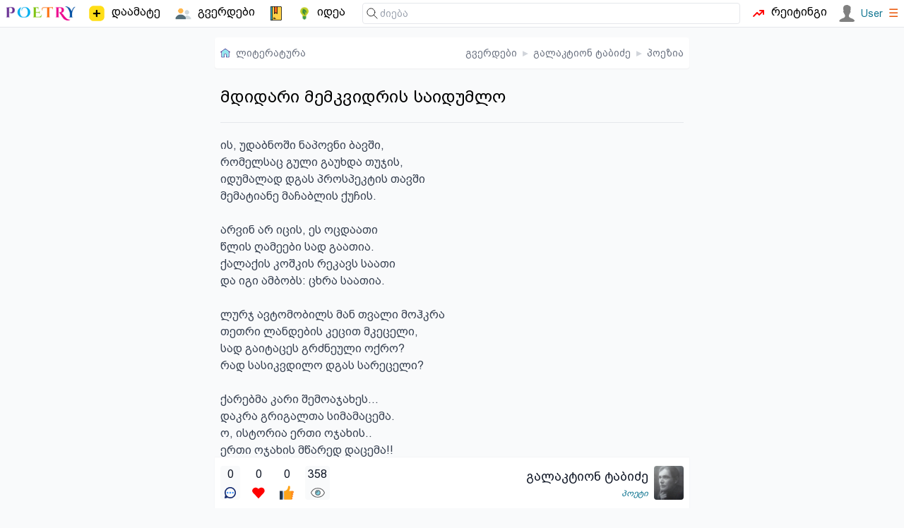

--- FILE ---
content_type: text/html; charset=utf-8
request_url: https://poetry.ge/poets/galaktion-tabidze/poems/3721.mdidari-memkvidris-saidumlo.htm
body_size: 2967
content:
<!DOCTYPE html>
<html lang="ge">
<head>
    <meta charset="utf-8">
    <title>მდიდარი მემკვიდრის საიდუმლო - გალაკტიონ ტაბიძე | პოეზია</title>
    <meta http-equiv="X-UA-Compatible" content="IE=edge" />
    <meta name="viewport" content="width=device-width, initial-scale=1">
    <meta http-equiv="content-language" content="ka_GE">
    <meta name="description" content="ის, უდაბნოში ნაპოვნი ბავში,
რომელსაც გული გაუხდა თუჯის,
იდუმალად დგას პროსპეკტის თავში
მემატიანე მაჩაბლის ქუჩის.

არვინ არ იცის, ეს ოცდაათი
წლის ღამეები სად გაათია.
ქალაქის">
    <link rel="icon" href="/.ico" type="image/x-icon">
            <meta property="og:image" content="https://poetry.ge/poets/galaktion-tabidze/photos/42.galaktion-tabidze-foto-portreti.jpg" />
    <link rel="canonical" href="https://poetry.ge/poets/galaktion-tabidze/poems/3721.mdidari-memkvidris-saidumlo.htm" />
<link rel="stylesheet" href="/tw/dist/style.css?d=21">
        <script>
        var is_auth = false;
        
        function toggleMenu(id)
        {
            let item = document.getElementById(id);
            if (item.style.display==='block') {
                item.style.display = 'none';
                return false;
            }
            item.style.display='block';
        }
    </script>
</head>
<body>

<nav class="top-nav">
    <!-- main sections -->
    <div class="main-nav">
        <!-- logo -->
        <a href="/" class="logo">
            <img src="/logo/poetry-lovers-mini.png"  width="100" alt="პორტალის ლოგო" />
        </a>
        <a href="/publish/new" class="menu-item ">
            <img height="26" width="26" src="/icon-free/add2.svg">
            <span class=" sm:block">დაამატე</span>
        </a>
        <a href="/pages" class="menu-item ">
            <img src="/icon-free/group.png" width="25" height="25" />
            <span>გვერდები</span>
        </a>
        <a href="/entries" class="menu-item ">
            <span class="icon icon-notebook"></span>
        </a>
        <a href="/idea" class="menu-item ">
            <span class="icon icon-idea"></span>
            <span class="hidden xxs:block">იდეა</span>
        </a>
            </div>

    <div class="flex flex-grow w-full relative">
        <!-- search -->
        <form class="find" action="https://cse.google.com/cse">
            <span class="icon icon-find"></span>
            <input type="hidden" name="cx" value="015392068445862428243:y_ucditpb_e" />
            <input  type="search" name="q"
                    placeholder="ძიება"
            />
        </form>

        <a href="/rating" class="menu-item ">
            <span class="icon icon-trending"></span>
            <span class="hidden md:block">რეიტინგი</span>
        </a>
        &nbsp;&nbsp;
        <div class="auth">
                            <a href="/auth/login" class="user">
                    <img src="/M.svg" width="24" height="24" />
                    <span class="text-sm font-medium">User</span>
                </a>
                        <a href="#" onclick="toggleMenu('user-menu'); return false;"><span class="text-orange-600">&#9776;</span></a>

            <div class="sub-holder hidden" id="user-menu">
                <ul class="sub">
                                        <li><a rel="nofollow" href="/auth/register"  class="">რეგისტრაცია</a></li>
                    <li><a rel="nofollow" href="/auth/login"  class="">ავტორიზაცია</a></li>
                                    </ul>
            </div>
        </div>

    </div>
</nav>


<div class="content">

    <nav class="breads"><a href="https://poetry.ge" class="flex space-x-2 place-items-center"><span class="icon icon-home"></span><span class="hidden xxs:inline">ლიტერატურა</span></a><div class="flex-grow"></div><a href="https://poetry.ge/pages" >გვერდები</a> <b>&blacktriangleright;</b> <a href="https://poetry.ge/poets/galaktion-tabidze" >გალაკტიონ ტაბიძე</a> <b>&blacktriangleright;</b> <a href="https://poetry.ge/poets/galaktion-tabidze/poems" >პოეზია</a></nav>
    
    
<div class="p-2 bg-play">
    <h1 class="">მდიდარი მემკვიდრის საიდუმლო</h1>
    <hr class="splitter">
        <pre>ის, უდაბნოში ნაპოვნი ბავში,
რომელსაც გული გაუხდა თუჯის,
იდუმალად დგას პროსპეკტის თავში
მემატიანე მაჩაბლის ქუჩის.

არვინ არ იცის, ეს ოცდაათი
წლის ღამეები სად გაათია.
ქალაქის კოშკის რეკავს საათი
და იგი ამბობს: ცხრა საათია.

ლურჯ ავტომობილს მან თვალი მოჰკრა
თეთრი ლანდების კეცით მკეცელი,
სად გაიტაცეს გრძნეული ოქრო?
რად სასიკვდილო დგას სარეცელი?

ქარებმა კარი შემოაჯახეს...
დაკრა გრიგალთა სიმამაცემა.
ო, ისტორია ერთი ოჯახის..
ერთი ოჯახის მწარედ დაცემა!!

ქარიშხლის შემდეგ სდუმს ჩემი მხარე
და უსაზღვრობა მე შევიყვარე.</pre>
    </div>

<div id="tags-container" class="m-2 ml-0 flex flex-wrap gap-1">
</div>

<p class="text flex flex-row place-items-center gap-2 p-2">
    <i class="icon icon-copy-1"></i>
    <i>შეგიძლიათ გააზიაროთ მასალა, თუ მიუთითებთ ავტორს.</i>
</p>


            <div class="comment-box" id="comments">
                <div class="comment-box-header"><span class="icon icon-comment"></span>
                <h5><span id="comment-count">0</span> კომენტარი </h5>
                </div>
                
                <form action="#comments" method="post">
                    <input type="hidden" name="r" />
                    <textarea  name="c" rows="3" disabled >კომენტარის დასამატებლად, გთხოვთ გაიაროთ ავტორიზაცია</textarea>
                    <div class="form-group"><button disabled>კომენტარი</button></div>
                </form></div>

<div class="grow"></div>
<!--action buttons-->
<footer>

    <a id="comment-2-3721" href="#comments" class="action current-user" title="კომენტარი"><span title='0'>0</span><i class="icon icon-comment"></i></a> <a id="favorite-2-3721" href="javascript:void(0);" onclick="return user_action('favorite', 2, 3721);" class="action " title="რჩეულები"><span title='0'>0</span><i class="icon icon-favorite"></i></a> <a id="like-2-3721" href="javascript:void(0);" onclick="return user_action('like', 2, 3721);" class="action " title="მოწონება"><span title='0'>0</span><i class="icon icon-like"></i></a> <a id="view-2-3721" class="action current-user" title="ნახვა"><span title='358'>358</span><i class="icon icon-view"></i></a>
    <div class="flex-grow"></div>

    <!--author-->
    <div class="author">
        <div class="space-y-0.5">
            <h2><a href="/poets/galaktion-tabidze">გალაკტიონ ტაბიძე</a></h2>
            <p><a class="link" href="/pages?query=%E1%83%9E%E1%83%9D%E1%83%94%E1%83%A2%E1%83%98">პოეტი</a></p>
        </div>
        <a href='/poets/galaktion-tabidze/photos/42.galaktion-tabidze-foto-portreti.htm'>
            <img src='/poets/galaktion-tabidze/photos/42.small.galaktion-tabidze-foto-portreti.jpg' alt='გალაკტიონ ტაბიძე - ფოტო' ></a>    </div>
</footer>
            <div class="fb-like" data-href="http://poetry.ge/poets/galaktion-tabidze/poems/3721.mdidari-memkvidris-saidumlo.htm"
             data-layout="button_count" data-action="like"
             data-size="small" data-show-faces="false" data-share="true">
        </div>
    
    <div id="copy" class="gap-x-2">
        <p class="grow">
            &copy; POETRY.GE 2013 - 2026        </p>
        <div class="flex-grow"></div>
        <a href="https://www.facebook.com/poetry.ge">
            Facebook
        </a>
        <a target="_blank" href="https://t.me/+nrYFOqjxZH9iMTU6">
            Telegram
        </a>
        <a href="/contact">
            კონტაქტი
        </a>
    </div>

    <div class="flex w-full">
        <div id="top-ge-counter-container" class="m-auto" data-site-id="97798"></div>
    </div>

</div>


<script src="/m.js?v=7"></script>

<script>
    (function (i, s, o, g, r, a, m) {
        i['GoogleAnalyticsObject'] = r;
        i[r] = i[r] || function () {
            (i[r].q = i[r].q || []).push(arguments)}, i[r].l = 1 * new Date();
        a = s.createElement(o),
                m = s.getElementsByTagName(o)[0];
        a.async = 1;
        a.src = g;
        m.parentNode.insertBefore(a, m)
    })(window, document, 'script', 'https://www.google-analytics.com/analytics.js', 'ga');

    ga('create', 'UA-42743520-1', 'auto');
    ga('send', 'pageview');
</script>
<script async defer src="https://connect.facebook.net/en_US/sdk.js#xfbml=1&version=v3.2"></script>

<script async src="https://counter.top.ge/counter.js"></script>
</body>
</html>